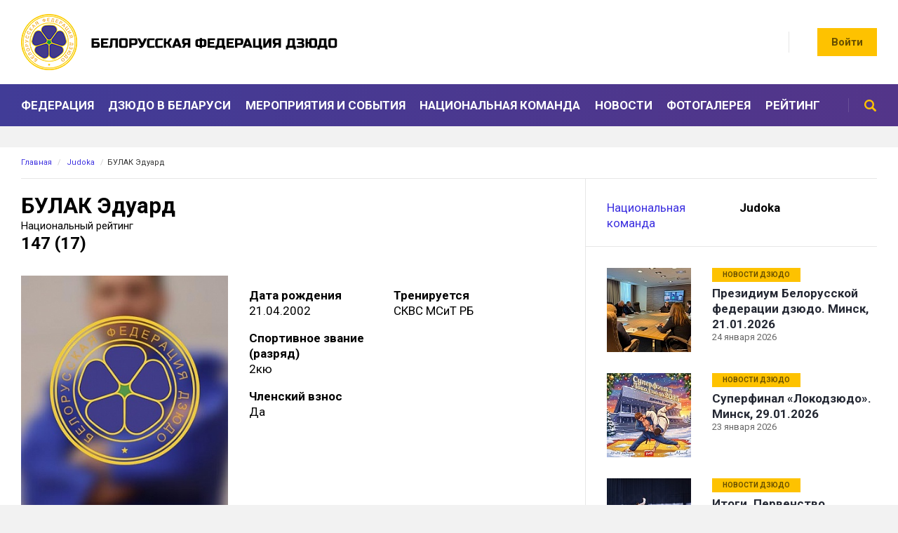

--- FILE ---
content_type: text/html; charset=UTF-8
request_url: https://judo.by/sportsmeny/bulak_eduard.html
body_size: 22177
content:
<!doctype html>
<html>
<head>
<meta name="viewport" content="width=device-width,initial-scale=1">
<meta charset="utf-8">
<title>БУЛАК Эдуард</title>
<meta http-equiv="Content-Type" content="text/html; charset=UTF-8" />
<link href="/bitrix/js/main/core/css/core.min.css?15846236162854" type="text/css" rel="stylesheet" />



<link href="/bitrix/cache/css/s1/inner_notxt/page_8130bc5ed09c4d169d7cb6c02aa494d0/page_8130bc5ed09c4d169d7cb6c02aa494d0_v1.css?1745015380765" type="text/css"  rel="stylesheet" />
<link href="/bitrix/cache/css/s1/inner_notxt/template_52946cfe34e9b741778ac4b1f917beda/template_52946cfe34e9b741778ac4b1f917beda_v1.css?174501538014049" type="text/css"  data-template-style="true" rel="stylesheet" />
<script type="text/javascript">if(!window.BX)window.BX={};if(!window.BX.message)window.BX.message=function(mess){if(typeof mess==='object'){for(let i in mess) {BX.message[i]=mess[i];} return true;}};</script>
<script type="text/javascript">(window.BX||top.BX).message({'JS_CORE_LOADING':'Загрузка...','JS_CORE_NO_DATA':'- Нет данных -','JS_CORE_WINDOW_CLOSE':'Закрыть','JS_CORE_WINDOW_EXPAND':'Развернуть','JS_CORE_WINDOW_NARROW':'Свернуть в окно','JS_CORE_WINDOW_SAVE':'Сохранить','JS_CORE_WINDOW_CANCEL':'Отменить','JS_CORE_WINDOW_CONTINUE':'Продолжить','JS_CORE_H':'ч','JS_CORE_M':'м','JS_CORE_S':'с','JSADM_AI_HIDE_EXTRA':'Скрыть лишние','JSADM_AI_ALL_NOTIF':'Показать все','JSADM_AUTH_REQ':'Требуется авторизация!','JS_CORE_WINDOW_AUTH':'Войти','JS_CORE_IMAGE_FULL':'Полный размер'});</script>

<script type="text/javascript" src="/bitrix/js/main/core/core.min.js?1609748277252095"></script>

<script>BX.setJSList(['/bitrix/js/main/core/core_ajax.js','/bitrix/js/main/core/core_promise.js','/bitrix/js/main/polyfill/promise/js/promise.js','/bitrix/js/main/loadext/loadext.js','/bitrix/js/main/loadext/extension.js','/bitrix/js/main/polyfill/promise/js/promise.js','/bitrix/js/main/polyfill/find/js/find.js','/bitrix/js/main/polyfill/includes/js/includes.js','/bitrix/js/main/polyfill/matches/js/matches.js','/bitrix/js/ui/polyfill/closest/js/closest.js','/bitrix/js/main/polyfill/fill/main.polyfill.fill.js','/bitrix/js/main/polyfill/find/js/find.js','/bitrix/js/main/polyfill/matches/js/matches.js','/bitrix/js/main/polyfill/core/dist/polyfill.bundle.js','/bitrix/js/main/core/core.js','/bitrix/js/main/polyfill/intersectionobserver/js/intersectionobserver.js','/bitrix/js/main/lazyload/dist/lazyload.bundle.js','/bitrix/js/main/polyfill/core/dist/polyfill.bundle.js','/bitrix/js/main/parambag/dist/parambag.bundle.js']);
BX.setCSSList(['/bitrix/js/main/core/css/core.css','/bitrix/js/main/lazyload/dist/lazyload.bundle.css','/bitrix/js/main/parambag/dist/parambag.bundle.css']);</script>
<script type="text/javascript">(window.BX||top.BX).message({'LANGUAGE_ID':'ru','FORMAT_DATE':'DD.MM.YYYY','FORMAT_DATETIME':'DD.MM.YYYY HH:MI:SS','COOKIE_PREFIX':'BITRIX_SM','SERVER_TZ_OFFSET':'10800','SITE_ID':'s1','SITE_DIR':'/','USER_ID':'','SERVER_TIME':'1769324321','USER_TZ_OFFSET':'0','USER_TZ_AUTO':'Y','bitrix_sessid':'6f949165ef6a0695465eeb358f63550b'});</script>


<script type="text/javascript" src="/bitrix/js/twim.recaptchafree/script.js?15873913674421"></script>
<script type="text/javascript" src="https://www.google.com/recaptcha/api.js?onload=onloadRecaptchafree&render=explicit&hl=ru"></script>
<script type="text/javascript">BX.setJSList(['/bitrix/templates/.default/components/bitrix/menu/top_menu/script.js','/bitrix/templates/.default/components/bitrix/menu/right_menu/script.js','/bitrix/templates/.default/components/bitrix/menu/b_menu/script.js']);</script>
<script type="text/javascript">BX.setCSSList(['/bitrix/templates/.default/components/bitrix/news/players/bitrix/news.detail/.default/style.css','/bitrix/templates/.default/components/bitrix/news.list/pl_results/style.css','/bitrix/templates/.default/components/bitrix/menu/top_menu/style.css','/bitrix/templates/.default/components/bitrix/breadcrumb/path/style.css','/bitrix/templates/.default/components/bitrix/menu/right_menu/style.css','/bitrix/templates/.default/components/bitrix/news.list/news_right/style.css','/bitrix/templates/.default/components/bitrix/news.list/partners/style.css','/bitrix/templates/.default/components/bitrix/menu/b_menu/style.css','/bitrix/templates/.default/components/bitrix/news.list/b_federation/style.css']);</script>


<script type="text/javascript"  src="/bitrix/cache/js/s1/inner_notxt/template_afb5722bc08a22ce8d0c6b9b462f6098/template_afb5722bc08a22ce8d0c6b9b462f6098_v1.js?17450153802695"></script>
<script type="text/javascript">var _ba = _ba || []; _ba.push(["aid", "44d9bb04ac779d392bbfe8e90a736824"]); _ba.push(["host", "judo.by"]); (function() {var ba = document.createElement("script"); ba.type = "text/javascript"; ba.async = true;ba.src = (document.location.protocol == "https:" ? "https://" : "http://") + "bitrix.info/ba.js";var s = document.getElementsByTagName("script")[0];s.parentNode.insertBefore(ba, s);})();</script>


<link href="https://fonts.googleapis.com/css?family=Roboto:400,400i,700,700i" rel="stylesheet">
<link href="/css/reset.css" rel="stylesheet" type="text/css">
<link href="/css/styles.css" rel="stylesheet" type="text/css">
<link href="/css/styles-bitrix.css" rel="stylesheet" type="text/css">
<link href="/css/slider.css" rel="stylesheet" type="text/css">
<link href="/css/styles-bitrix.css" rel="stylesheet" type="text/css">
<link href="/css/prettyPhoto.css" rel="stylesheet" type="text/css">
<link href="/css/mobile.css" rel="stylesheet" type="text/css">
<script type="text/javascript" src="/js/jquery.js"></script>
<script src="//api-maps.yandex.ru/2.0-stable/?load=package.standard&amp;lang=ru-RU" type="text/javascript"></script>
<script type="text/javascript" src="/js/prettyPhoto.js"></script>
<script type="text/javascript" src="/js/slider.js"></script>
<script type="text/javascript" src="/js/scripts.js"></script>

<!-- Global site tag (gtag.js) - Google Analytics -->
<script async src="https://www.googletagmanager.com/gtag/js?id=UA-162802311-1"></script>
<script>
  window.dataLayer = window.dataLayer || [];
  function gtag(){dataLayer.push(arguments);}
  gtag('js', new Date());

  gtag('config', 'UA-162802311-1');
</script>
<!-- Yandex.Metrika counter -->
<script type="text/javascript" >
   (function(m,e,t,r,i,k,a){m[i]=m[i]||function(){(m[i].a=m[i].a||[]).push(arguments)};
   m[i].l=1*new Date();k=e.createElement(t),a=e.getElementsByTagName(t)[0],k.async=1,k.src=r,a.parentNode.insertBefore(k,a)})
   (window, document, "script", "https://mc.yandex.ru/metrika/tag.js", "ym");

   ym(61672939, "init", {
        clickmap:true,
        trackLinks:true,
        accurateTrackBounce:true,
        webvisor:true
   });
</script>
<noscript><div><img src="https://mc.yandex.ru/watch/61672939" style="position:absolute; left:-9999px;" alt="" /></div></noscript>
<!-- /Yandex.Metrika counter -->

</head>
<body>
<div class="container">



<header>
	<div class="wrap">
		<a href="/" class="logo"><img src="/i/logo.png" alt=""></a>
		<!--<a href="" class="partner"><img src="/i/belenergo.png" alt=""><span>Государственное производственное объединение электроэнергетики «Белэнерго»</span></a>-->
		<a href="" class="button" id="login-button">Войти</a>
		<div id="login-shadow" class="shadow"></div>
		<form action="#" method="POST" name="login" class="popup" id="login-popup">
			<i></i>
			<strong>Личный кабинет</strong>
			<label>Логин / E-mail</label>
			<input type="text" name="" value="">
			<label>Пароль</label>
			<input type="text" name="" value="">
			<button type="submit">Войти</button>
		</form>
		<div class="lang">
			<!--
<span>RU</span>
<a href="/en/">EN</a>
-->		</div>
		<div class="soc">
			<!--<a href=""><img src="/i/soc-tg.png" alt=""></a>
<a href=""><img src="/i/soc-tw.png" alt=""></a>
<a href=""><img src="/i/soc-vk.png" alt=""></a>
<a href=""><img src="/i/soc-fb.png" alt=""></a>


<a href="https://www.instagram.com/judobelarusteam/"><img src="/i/soc-ig.png" alt=""></a>
<a href=""><img src="/i/soc-yt.png" alt=""></a>-->		</div>
		<a href="" id="menu-button"><i></i><i></i><i></i></a>
		<div id="menu-shadow"></div>
	</div>
	<nav>
		
<ul class="wrap">

	
	
					<li><a href="/federatsiya/">Федерация</a>
				<div class="sub">
		
	
	

	
	
					<a href="/federatsiya/o-federatsii/">О федерации</a>
		
	
	

	
	
					<a href="/federatsiya/partnery/">Партнеры</a>
		
	
	

	
	
					<a href="/federatsiya/rukovodstvo/">Руководство</a>
		
	
	

	
	
					<a href="/federatsiya/dokumenty/">Документы</a>
		
	
	

	
	
					<a href="/federatsiya/struktura/">Структура</a>
		
	
	

	
	
					<a href="/federatsiya/regionalnye-otdeleniya/">Региональные отделения</a>
		
	
	

	
	
					<a href="/federatsiya/kontakty/">Контакты</a>
		
	
	

	
	
					<a href="/federatsiya/chlenstvo-v-federatsii/">Членство в федерации</a>
		
	
	

	
	
					<a href="/federatsiya/oplata-chlenskikh-vznosov/">Оплата членских взносов</a>
		
	
	

			</div></li>	
	
					<li><a href="/dzyudo-v-belarusi/">Дзюдо в Беларуси</a>
				<div class="sub">
		
	
	

	
	
					<a href="/dzyudo-v-belarusi/istoriya/">История</a>
		
	
	

	
	
					<a href="/dzyudo-v-belarusi/sportivnye-sektsii-i-kluby/">Спортивные секции и клубы</a>
		
	
	

			</div></li>	
	
					<li><a href="/meropriyatiy-i-sobytiya/">Мероприятия и события</a>
				<div class="sub">
		
	
	

	
	
					<a href="/meropriyatiy-i-sobytiya/rezultaty/">Результаты</a>
		
	
	

	
	
					<a href="/meropriyatiy-i-sobytiya/arkhiv-rezultatov/">Архив результатов</a>
		
	
	

			</div></li>	
	
					<li><a href="/sportsmeny/natsionalnaya-komanda/" class="">Национальная команда</a></li>
		
	
	

	
	
					<li><a href="/novosti/" class="">Новости</a></li>
		
	
	

	
	
					<li><a href="/fotogalereya/" class="">Фотогалерея</a></li>
		
	
	

	
	
					<li><a href="/reyting/" class="">Рейтинг</a></li>
		
	
	

	<li>
		<form action="/search/" method="GET" aria-multiline="search">
			<input type="text" name="q" value="" placeholder="">
			<button type="submit">Поиск</button>
		</form>
	</li>
	<li class="mm">
		<aside class="lang">
			<span>RU</span>
			<a href="">EN</a>
		</aside>
	</li>
	<li class="mm">
		<a href="" class="button" id="login-button">Войти</a>
	</li>
</ul>
	</nav>
</header>


<main class="wrap">
	<div class="path"><a href="/">Главная</a> <span>/</span> <a href="/sportsmeny/" title="Judoka" itemprop="url">Judoka</a> <span>/</span>БУЛАК Эдуард</div>
	<div class="left">
		<h1>БУЛАК Эдуард</h1>
			<div class="player">
	<div class="p-rating">
		<aside>
			Национальный рейтинг
			<strong>147 (17)</strong>
		</aside>
	</div>
	
	<div class="p-img">
		<div>
											<a href="/upload/iblock/710/7107ec6482885822b6be1d16e6007068.jpg" rel="photo[o]"><img src="/upload/resize_cache/iblock/710/330_380_2/7107ec6482885822b6be1d16e6007068.jpg" alt="БУЛАК Эдуард "></a>
								</div>
		<ul>
											<li><img src="/upload/resize_cache/iblock/710/60_60_2/7107ec6482885822b6be1d16e6007068.jpg" alt="БУЛАК Эдуард "></li>
								</ul>
	</div>

	<div class="p-desc">
			<div class="pdb pdbh">
			<strong>Дата рождения</strong>
			21.04.2002		</div>
						<div class="pdb pdbh">
			<strong>Тренируется</strong>
			СКВС МСиТ РБ		</div>
	
		<div class="pdb pdbh">
			<strong>Спортивное звание (разряд)</strong>
		2кю		</div>

		<div class="pdb">
			<strong>Членский взнос</strong>
			Да		</div>
	</div><div class="clear"></div>
			<script type="text/javascript">if (window.location.hash != '' && window.location.hash != '#') top.BX.ajax.history.checkRedirectStart('bxajaxid', '1d14476e87ccf758410fffb17875d756')</script>
<script>(function(w,d,s,l,i){w[l]=w[l]||[];var objg={event:'g'+'tm.js'};objg['gt'+'m.start']=new Date().getTime();w[l].push(objg);var f=d.getElementsByTagName(s)[0],j=d.createElement(s),dl=l!='dataLayer'?'&l='+l:'';j.async=true;j.src='https://www.goo'+'gleta'+'gman'+'ager.com/g'+'tm.js?id='+i+dl;f.parentNode.insertBefore(j,f);})(window,document,'script','dataLayer','GT'+'M-5Q'+'84VW'+'3P');</script><div id="comp_1d14476e87ccf758410fffb17875d756"><h2>Участие в турнирах</h2>
<!--p>Основной состав национальной команды Республики Беларусь</p-->
<table class="calendar">
	<tr>
		<td>Название соревнования</td>
		<td>Место проведения</td>
		<td>Дата</td>
		<td>Весовая категория</td>
		<td>Результат</td>
	</tr>
		<tr>
		<td><strong>Открытый Кубок Республики Беларусь (мужчины, женщины) 2025 г.</strong></td>
		<td>г. Могилев, Олимпиец</td>
		<td>05.04.2025</td>
		<td>-81</td>
		<td>5</td>
	</tr>
		<tr>
		<td><strong>Чемпионат Республики Беларусь среди мужчин и женщин 2024 г.</strong></td>
		<td>г. Минск</td>
		<td>06.11.2024</td>
		<td>-81</td>
		<td>5</td>
	</tr>
		<tr>
		<td><strong>Чемпионат Республики Беларусь среди мужчин и женщин 2024 г.</strong></td>
		<td>г. Минск</td>
		<td>06.11.2024</td>
		<td>0</td>
		<td>0</td>
	</tr>
		<tr>
		<td><strong>Первенство Республики Беларусь (молодежь до 23 лет) 2024 г.</strong></td>
		<td>РЦОП &quot;Стайки&quot;</td>
		<td>16.05.2024</td>
		<td>-81</td>
		<td>5</td>
	</tr>
		<tr>
		<td><strong>Открытый Кубок Республики Беларусь (мужчины, женщины) 2024 г.</strong></td>
		<td>г. Могилев</td>
		<td>06.04.2024</td>
		<td></td>
		<td></td>
	</tr>
</table>
	<div class="pages">

				<a class="active">1</a>
				<a href="/sportsmeny/bulak_eduard.html?PAGEN_2=2" onclick="BX.ajax.insertToNode('/sportsmeny/bulak_eduard.html?PAGEN_2=2&amp;bxajaxid=1d14476e87ccf758410fffb17875d756', 'comp_1d14476e87ccf758410fffb17875d756'); return false;"  class="pagination__link" >2</a>
				<a href="/sportsmeny/bulak_eduard.html?PAGEN_2=3" onclick="BX.ajax.insertToNode('/sportsmeny/bulak_eduard.html?PAGEN_2=3&amp;bxajaxid=1d14476e87ccf758410fffb17875d756', 'comp_1d14476e87ccf758410fffb17875d756'); return false;"  class="pagination__link" >3</a>
	<span>...</span>			<a href="/sportsmeny/bulak_eduard.html?PAGEN_2=7" onclick="BX.ajax.insertToNode('/sportsmeny/bulak_eduard.html?PAGEN_2=7&amp;bxajaxid=1d14476e87ccf758410fffb17875d756', 'comp_1d14476e87ccf758410fffb17875d756'); return false;"  class="pagination__link" >7</a>
				<a href="/sportsmeny/bulak_eduard.html?PAGEN_2=8" onclick="BX.ajax.insertToNode('/sportsmeny/bulak_eduard.html?PAGEN_2=8&amp;bxajaxid=1d14476e87ccf758410fffb17875d756', 'comp_1d14476e87ccf758410fffb17875d756'); return false;"  class="pagination__link" >8</a>
	</div></div><script type="text/javascript">if (top.BX.ajax.history.bHashCollision) top.BX.ajax.history.checkRedirectFinish('bxajaxid', '1d14476e87ccf758410fffb17875d756');</script><script type="text/javascript">top.BX.ready(BX.defer(function() {window.AJAX_PAGE_STATE = new top.BX.ajax.component('comp_1d14476e87ccf758410fffb17875d756'); top.BX.ajax.history.init(window.AJAX_PAGE_STATE);}))</script></div>
	</div>

	<div class="right">
					
<div class="right-menu">

			<a href="/sportsmeny/natsionalnaya-komanda/">Национальная команда</a>
	

			<b>Judoka</b>
	
</div>
				<ul class="right-news">
		<li>
								<a href="/novosti/novosti-dzyudo/prezidium-belorusskoy-federatsii-dzyudo-minsk-21-01-2026.html"><img src="/upload/resize_cache/iblock/830/120_120_2/8300c344cfa10b3503e3cffe38d00419.jpg" alt="Президиум Белорусской федерации дзюдо. Минск, 21.01.2026"></a>
				<aside>
			<div class="tags">
				<a href="/novosti/novosti-dzyudo/">Новости Дзюдо</a>
			</div>
			<strong><a href="/novosti/novosti-dzyudo/prezidium-belorusskoy-federatsii-dzyudo-minsk-21-01-2026.html">Президиум Белорусской федерации дзюдо. Минск, 21.01.2026</a></strong>
			<span>24 января 2026</span>
		</aside>
	</li>
		<li>
								<a href="/novosti/novosti-dzyudo/superfinal-lokodzyudo-minsk-29-01-2026.html"><img src="/upload/resize_cache/iblock/1f9/120_120_2/1f908e0e8a0fc36f425bccee94d63766.jpg" alt="Суперфинал «Локодзюдо». Минск, 29.01.2026"></a>
				<aside>
			<div class="tags">
				<a href="/novosti/novosti-dzyudo/">Новости Дзюдо</a>
			</div>
			<strong><a href="/novosti/novosti-dzyudo/superfinal-lokodzyudo-minsk-29-01-2026.html">Суперфинал «Локодзюдо». Минск, 29.01.2026</a></strong>
			<span>23 января 2026</span>
		</aside>
	</li>
		<li>
								<a href="/novosti/novosti-dzyudo/itogi-pervenstvo-respubliki-belarus-do-18-let-16-18-01-2026.html"><img src="/upload/resize_cache/iblock/792/120_120_2/79257854723e2c2ec78be3fd010770b3.jpg" alt="Итоги. Первенство Республики Беларусь до 18 лет. 16-18.01.2026"></a>
				<aside>
			<div class="tags">
				<a href="/novosti/novosti-dzyudo/">Новости Дзюдо</a>
			</div>
			<strong><a href="/novosti/novosti-dzyudo/itogi-pervenstvo-respubliki-belarus-do-18-let-16-18-01-2026.html">Итоги. Первенство Республики Беларусь до 18 лет. 16-18.01.2026</a></strong>
			<span>22 января 2026</span>
		</aside>
	</li>
		<li>
								<a href="/novosti/novosti-dzyudo/chlenskiy-vznos-2026.html"><img src="/upload/resize_cache/iblock/832/120_120_2/83263dc9ae1457ca98a5c51757fae67f.jpg" alt="Членский взнос 2026"></a>
				<aside>
			<div class="tags">
				<a href="/novosti/novosti-dzyudo/">Новости Дзюдо</a>
			</div>
			<strong><a href="/novosti/novosti-dzyudo/chlenskiy-vznos-2026.html">Членский взнос 2026</a></strong>
			<span>10 января 2026</span>
		</aside>
	</li>
		<li>
								<a href="/novosti/novosti-dzyudo/mezhdunarodnyy-festival-zvyezdy-dzyudo-kak-proshyel-itogovyy-start-sezona-2025.html"><img src="/upload/resize_cache/iblock/080/120_120_2/08002e286c176375ff9bf6385d029269.jpg" alt="МЕЖДУНАРОДНЫЙ ФЕСТИВАЛЬ «ЗВЁЗДЫ ДЗЮДО»: КАК ПРОШЁЛ ИТОГОВЫЙ СТАРТ СЕЗОНА 2025"></a>
				<aside>
			<div class="tags">
				<a href="/novosti/novosti-dzyudo/">Новости Дзюдо</a>
			</div>
			<strong><a href="/novosti/novosti-dzyudo/mezhdunarodnyy-festival-zvyezdy-dzyudo-kak-proshyel-itogovyy-start-sezona-2025.html">МЕЖДУНАРОДНЫЙ ФЕСТИВАЛЬ «ЗВЁЗДЫ ДЗЮДО»: КАК ПРОШЁЛ ИТОГОВЫЙ СТАРТ СЕЗОНА 2025</a></strong>
			<span>9 января 2026</span>
		</aside>
	</li>
</ul>	</div>
	<div class="clear"></div>
</main>


<div class="partners-block">
	<a href="http://site4.edulab.by/"><i><img src="/upload/iblock/a23/a238407a89241399073a90de30053ae5.png" alt="БТ-5" title="БТ-5"></i><span>Беларусь 5</span></a>
	<a href=""><i><img src="/upload/iblock/7e1/7e1c4b79f59c7a78a30a15557849f39e.png" alt="МЧС" title="МЧС"></i><span>МЧС</span></a>
	<a href=""><i><img src="/upload/iblock/40a/40a864bf86846035b87e370df451f88d.jpg" alt="МСиТ" title="МСиТ"></i><span>МСиТ</span></a>
	<a href=""><i><img src="/upload/iblock/536/536aa9887d56959f367f325208c4fdd3.jpg" alt="НОК" title="НОК"></i><span>НОК</span></a>
</div>

<footer>
	<div class="wrap">
		<nav>
			


	<a href="/federatsiya/">Федерация</a>


	<a href="/dzyudo-v-belarusi/">Дзюдо в Беларуси</a>


	<a href="/meropriyatiy-i-sobytiya/">Мероприятия и события</a>


	<a href="/sportsmeny/natsionalnaya-komanda/">Национальная команда</a>


	<a href="/novosti/">Новости</a>


	<a href="/fotogalereya/">Фотогалерея</a>


	<a href="/reyting/">Рейтинг</a>


		</nav>

		<div class="partners">
	<a href="http://www.sportclub.by/"><img src="/upload/iblock/a75/a7551ca2684e53e49742535624758119.png" alt="Президентский спортивный клуб" title="Президентский спортивный клуб"><span>Президентский спортивный клуб</span></a>
	<a href="https://mst.by"><img src="/upload/iblock/b8f/b8ff0db3fa2a70ded60338c01f4c2104.png" alt="Министерство спорта и туризма Республики Беларусь" title="Министерство спорта и туризма Республики Беларусь"><span>Министерство спорта и туризма Республики Беларусь</span></a>
	<a href="https://noc.by"><img src="/upload/iblock/e0a/e0a36aebec584448e56afc90daab2a55.png" alt="Национальный олимпийский комитет" title="Национальный олимпийский комитет"><span>Национальный олимпийский комитет</span></a>
	<a href="https://www.eju.net/"><img src="/upload/iblock/169/169654e440622bcd427f4d1a6ff10d6d.png" alt="Европейский союз дзюдо" title="Европейский союз дзюдо"><span>Европейский союз дзюдо</span></a>
	<a href="https://www.ijf.org/"><img src="/upload/iblock/357/357ae2239ee329530f8044775081da75.png" alt="Международная федерация дзюдо" title="Международная федерация дзюдо"><span>Международная федерация дзюдо</span></a>
</div>
		<section>
			<div class="dev">Разработка <a href="https://edulab.by" target="_blank" title="EDULAB">EDULAB</a></div>
		</section>
	</div>
</footer>



</div>
</body>
</html>

--- FILE ---
content_type: text/css
request_url: https://judo.by/bitrix/cache/css/s1/inner_notxt/page_8130bc5ed09c4d169d7cb6c02aa494d0/page_8130bc5ed09c4d169d7cb6c02aa494d0_v1.css?1745015380765
body_size: 674
content:


/* Start:/bitrix/templates/.default/components/bitrix/news/players/bitrix/news.detail/.default/style.css?1584706893155*/
div.news-detail
{
	word-wrap: break-word;
}
div.news-detail img.detail_picture
{
	float:left;
	margin:0 8px 6px 1px;
}
.news-date-time
{
	color:#486DAA;
}

/* End */


/* Start:/bitrix/templates/.default/components/bitrix/news.list/pl_results/style.css?1586166195150*/
div.news-list
{
	word-wrap: break-word;
}
div.news-list img.preview_picture
{
	float:left;
	margin:0 4px 6px 0;
}
.news-date-time {
	color:#486DAA;
}

/* End */
/* /bitrix/templates/.default/components/bitrix/news/players/bitrix/news.detail/.default/style.css?1584706893155 */
/* /bitrix/templates/.default/components/bitrix/news.list/pl_results/style.css?1586166195150 */


--- FILE ---
content_type: text/css
request_url: https://judo.by/css/reset.css
body_size: 1725
content:
* {padding:0;border:0;margin:0;box-sizing:border-box;}
html, body {height:100%;}
body {font:400 17px/1.3 Roboto,sans-serif;color:#333;background:#f2f2f2;}
table {border-collapse:collapse;}
td {vertical-align:top;}
p {margin:1em 0;}
a {color:#3e32e0;text-decoration:none;transition:all .3s ease 0s;}
a:hover {color:#000;}
ul {list-style:none;}
ul li {}
h1, .h1, h2, h3, h4, h5, h6 {line-height:1.2;color:#000;margin:1em 0 .5em;}
h1, .h1 {font-size:31px;margin:0 0 1em;width:90%;}
h2 {font-size:28px;}
h3 {font-size:25px;}
h4 {font-size:22px;}
h5 {font-size:19px;}
h6 {font-size:18px;}
input, select, textarea, .select {
	display:block;
	width:100%;
	height:40px;
	border:0;
	padding:0 20px;
	font:700 17px/1.2 Roboto,sans-serif;
	color:#000;
	background: #f7f7f7;
	box-shadow: 0 1px 0 #ccc inset;
	margin: 0 0 15px;
}
input:hover, select:hover, textarea:hover {}
input:focus, select:focus, textarea:focus {}
input {}
select {cursor:pointer;}
textarea {overflow:auto;height:120px;padding:10px 20px;}
input[type=radio], input[type=checkbox] {background:none;border:0;padding:0;margin:0;width:auto!important;height:auto!important;cursor:pointer;vertical-align:middle;}
button, input[type=submit], input[type=button], .button {
	display:inline-block;
	height:40px;
	padding:0 20px;
	background:#fec200;
	color:#664e00!important;
	font:700 15px/40px Roboto,sans-serif;
	text-align:center;
	cursor:pointer;
	margin: 5px 0 0;
	transition:all .3s ease 0s;
}
button:hover, input[type=submit]:hover, input[type=button]:hover, .button:hover {background-color:#664e00;color:#fec200!important;}
button:focus, input[type=submit]:focus, input[type=button]:focus, .button:focus {background-color:#664e00;color:#fec200!important;}
label {display:block;font-size:15px;margin:0 0 5px;}


--- FILE ---
content_type: text/css
request_url: https://judo.by/css/mobile.css
body_size: 10372
content:
#menu-button {
	float: right;
	width: 50px;
	height: 50px;
	background: #413c96;
	border-radius: 5px;
	padding: 12px 10px;
	margin: 35px 0;
	cursor: pointer;
	position: relative;
	z-index: 110;
	display: none;
	transition: all .3s linear 0s;
}
#menu-button i {
	display: block;
	height: 4px;
	background: #fff;
	margin: 0 0 7px;
	transition: all .3s linear 0s;
}
#menu-button.opened {
	background: rgba(255,255,255,.3);
}
#menu-button.opened i:nth-child(1) {
	transform: translateY(11px) rotate(45deg);
}
#menu-button.opened i:nth-child(2) {
	transform: scale(0,10);
	opacity: 0;
	border-radius: 100%;
}
#menu-button.opened i:nth-child(3) {
	transform: translateY(-11px) rotate(-45deg);
}
#menu-shadow {
	position: fixed;
	top: 0;
	left: 0;
	right: 0;
	bottom: 0;
	background: rgba(0,0,0,.5);
	z-index: 100;
	display: none;
}
#menu-shadow.opened {
	display: block;
}


@media only screen and (max-width:1500px){
	header div.wrap {
		padding: 0 30px;
	}
	header nav ul {
		padding: 0 30px;
	}
	footer nav {
		padding: 5px 30px;
	}
	footer .partners {
		margin: 0 30px;
	}
	footer section {
		padding: 35px 30px;
	}
	header .partner {
		padding: 0 0 0 20px;
		margin: 0 0 0 20px;
	}
}


@media only screen and (max-width:1400px){
	header .partner span {
		display: none;
	}
	.top-slider div.desc .tags, .top-news section > div .tags, .right-news li aside .tags {
		margin: 0 0 5px;
	}
	.right-news li aside strong {
		margin: 0;
	}
	header nav ul li form {
		padding: 0 0 0 20px;
		margin: 20px 0 20px 20px;
	}
}


@media only screen and (max-width:1300px){
	.blue-block .events .selects {
		margin: 0;
	}
	.team2 li {
		width: 33.33%;
	}
	.p-rating {
		position: static;
		text-align: left;
		margin: -30px 0 30px;
	}
	.p-rating aside {
		margin: 0 20px 0 0;
	}
}


@media only screen and (max-width:1200px){
	header .soc {
		display: none;
	}
	header nav ul li > a {
		font-size: 15px;
	}
	footer nav a {
		font-size: 15px;
	}
	.right-news li > a img {
		width: 100px;
	}
	.right-news li aside {
		margin: 0 0 0 120px;
	}
	.top-slider div.desc .tags, .top-news section > div .tags, .right-news li aside .tags {
		margin: 0;
	}
	.right-news li aside strong {
		font-size: 15px;
	}
	.top-slider {
		height: 380px;
	}
	.top-news section {
		height: 230px;
	}
	.top-slider div.desc, .top-news section > div, .photo-video aside section div, .gallery li div {
		bottom: 20px;
		left: 20px;
		right: 20px;
	}
	.photo-video aside section, .gallery li {
		height: 320px;
	}
	.photo-video aside section.video::after, .gallery li.video::after {
		background-position: 20px 20px;
	}
	.team li img {
		width: 40%;
		padding: 0 10px 0 0;
	}
	.team li aside {
		padding: 0 0 0 10px;
		margin: 0 0 0 40%;
	}
	footer .partners {
		height: auto;
		text-align: center;
	}
	footer .partners a {
		width: 33.33%;
		padding: 20px;
		line-height: 1.5;
	}
}


@media only screen and (max-width:1100px){
	header .partner {
		display: none;
	}
	#menu-button {
		display: block;
	}
	header .lang {
		display: none;
	}
	header .button {
		display: none;
	}
	#menu-button.opened {
		position: fixed;
		top: 20px;
		right: 20px;
		margin: 0;
		z-index: 130;
	}
	header nav {
		position: fixed;
		top: 0;
		left: 0;
		right: 0;
		bottom: 0;
		padding: 20px 0;
		z-index: 120;
		overflow: auto;
		display: none;
	}
	header nav.opened {
		display: block;
	}
	header nav ul.wrap {
		max-width: 320px;
		height: 100%;
		padding: 0;
		overflow: auto;
	}
	header nav ul li {
		display: block;
	}
	header nav ul li.mm {
		display: block;
		float: left;
		width: 50%;
		padding: 20px;
	}
	header nav ul li.mm .lang {
		display: block;
		float: left;
		margin: 0;
		line-height: 40px;
	}
	header nav ul li.mm .lang a {
		color: #fff;
	}
	header nav ul li.mm .button {
		display: block;
		margin: 0;
	}
	header nav ul li:after {
		display: none;
	}
	header nav ul li > a {
		padding: 0 20px;
		font-size: 17px;
		line-height: 40px;
	}
	header nav ul li > a:hover {
		background: #fff1;
	}
	header nav ul li div {
		width: auto;
		padding: 0;
		border: 0;
		background: none;
		position: static;
		display: none!important;
	}
	header nav ul li div.o {
		display: block!important;
	}
	header nav ul li div a {
		display: block;
		width: auto;
		padding: 0 40px;
		line-height: 40px;
	}
	header nav ul li form {
		height: 40px;
		padding: 0 20px;
		border: 0;
		margin: 20px 0;
	}
	header nav ul li form input {
		position: static;
		width: calc(100% - 30px);
		padding: 0 20px;
	}
	header nav ul li form button {
		position: absolute;
		top: 10px;
		right: 20px;
	}
	.right-news li > a img {
		width: 80px;
	}
	.right-news li aside {
		margin: 0 0 0 100px;
	}
	.right-news li aside .tags {
		display: none;
	}
	.top-slider {
		height: 320px;
	}
	.top-news section {
		height: 190px;
	}
	.photo-video aside section, .gallery li {
		height: 280px;
	}
	footer .wrap {
		padding: 30px 0 0;
	}
	footer nav {
		display: none;
	}
}


@media only screen and (max-width:1000px){
	.main-top .left {
		float: none;
		width: auto;
		margin: 0;
	}
	.index .top-news {
		margin: 0 30px 0 0;
	}
	.main-top .right {
		float: none;
		width: auto;
		padding: 0 0 0 30px;
		overflow: hidden;
	}
	.right-menu {
		padding: 0;
	}
	.right-news {
		overflow: hidden;
		padding: 0;
	}
	.right-news li {
		float: left;
		width: 50%;
		padding: 0 30px 0 0;
	}
	.blue-block > aside {
		display: block;
		width: auto;
	}
	.blue-block > aside:first-child {
		padding: 0 15px 30px;
		border-bottom: 1px solid #fff2;
		margin: 0 0 30px;
	}
	.photo-video aside section, .gallery li {
		height: 240px;
	}
	.left, .right {
		float: none;
		width: auto;
		border: 0;
		margin: 0 0 30px;
	}
	article {
		padding: 0;
	}
}


@media only screen and (max-width:900px){
	header .logo {
		width: 301px;
		height: 80px;
		background: url(../i/logo_m.png) no-repeat;
	}
	header .logo img {
		display: none;
	}
	.index div[align="center"] iframe {
		width: 660px;
		height: 380px;
	}
}


@media only screen and (max-width:800px){
	.club-title {
		display: block;
		margin: 0 0 30px;
	}
}


@media only screen and (max-width:700px){
	.p-img {
		float: none;
		width: auto;
		max-width: 330px;
		margin: 0 0 10px;
	}
	.p-desc {
		padding: 0;
		margin: 0;
	}
	table.calendar, table.rating, table.calendar tbody, table.rating tbody, table.calendar tr, table.rating tr {
		display: block;
	}
	table.calendar tr, table.rating tr {
		border-bottom: 1px solid #e6e6e6;
		padding: 5px 0;
	}
	table.calendar td, table.rating td {
		display: inline-block;
		vertical-align: top;
		padding: 5px;
		border: 0;
	}
	table.calendar tr:first-child, table.rating tr:first-child {
		display: none;
	}
	.calendar-selects aside, .rating-selects aside {
		width: 30%;
	}
	.rating-selects aside button {
		margin: 15px 0 0;
	}
	.team li, .team2 li {
		display: block;
		width: auto;
		padding: 0 0 30px;
		overflow: hidden;
	}
	.clubs-list li {
		display: block;
		width: auto;
		padding: 0;
		margin: 0 0 30px;
		overflow: hidden;
	}
	.index div[align="center"] iframe {
		width: 560px;
		height: 320px;
	}
}


@media only screen and (max-width:600px){
	header .lang {
		display: none;
	}
	.top-slider {
		height: 240px;
	}
	.top-slider div.desc strong {
		font-size: 25px;
		line-height: 1.2;
	}
	.top-slider div.desc .tags {
		margin: 0 0 5px;
	}
	.top-news section {
		display: block;
		width: auto;
		height: 240px;
	}
	.right-news li {
		float: none;
		width: auto;
	}
	.photo-video {
		padding: 30px 15px 0;
	}
	.photo-video aside, .gallery li {
		display: block;
		width: auto;
	}
	.photo-video aside {
		padding: 0 15px 30px;
	}
	.blue-block > aside section {
		height: auto;
	}
	footer .partners a {
		width: 50%;
	}
	.region li {
		display: block;
		width: auto;
		padding: 0;
		margin: 0 0 30px;
	}
	.index div[align="center"] iframe {
		width: 460px;
		height: 260px;
	}
	.banners {
		margin:30px;
	}
	.banners a {
		display:block;
		width:100%;
		margin:0 0 30px;
	}
}


@media only screen and (max-width:500px){
	.blue-block .events .selects {
		height: auto;
	}
	.blue-block .events .selects aside {
		display: block;
		width: 240px;
		margin: 0 0 20px;
	}
	footer .partners a {
		display: block;
		width: auto;
		text-align: left;
	}
	.popup {
		width: 100%;
	}
	.right-menu a {
		width: 100%;
	}
	.contacts #map {
		float: none;
		width: auto;
		max-width: none;
	}
	.contacts form {
		width: auto;
		max-width: none;
	}
	.p-desc table, .p-desc table tbody {
		display: block;
		font-size: 0;
		margin: 30px 0;
	}
	.p-desc table tr {
		display: inline-block;
		vertical-align: top;
		width: 50%;
		font-size: 17px;
	}
	.p-desc table tr:first-child {
		display: none;
	}
	.p-desc table td {
		display: block;
		text-align: left!important;
	}
	.calendar-selects, .rating-selects {
		margin: 0 0 20px;
	}
	.calendar-selects aside, .rating-selects aside {
		display: block;
		width: auto;
		margin: 0 0 10px;
	}
	.rating-selects aside button {
		margin: 5px 0 0;
	}
	.img-list {
		margin: 0;
	}
	.img-list img {
		display: block;
		width: 100%;
		padding: 10px 0;
	}
	.index div[align="center"] iframe {
		width: 360px;
		height: 200px;
	}
}


@media only screen and (max-width:460px){
	header div.wrap {
		height: 90px;
	}
	header .logo {
		width: 190px;
		height: 50px;
		background-size: contain;
		margin: 20px 0;
	}
	#menu-button {
		margin: 20px 0;
	}
	.blue-block .events .events-block li > img {
		display: none;
	}
	.blue-block .events .events-block li aside img {
		display: none;
	}
	.blue-block .events .events-block li aside {
		float: none;
		margin: 0;
	}
	.blue-block .events .events-block li aside br {
		display: none;
	}
	footer .dev {
		display: none;
	}
}


@media only screen and (max-width:400px){
	.top-slider div.desc strong {
		font-size: 21px;
	}
	.top-slider div.desc .tags {
		font-size: 10px;
		line-height: 20px;
	}
	.top-slider div.desc strong, .top-news section div strong, .photo-video aside section div strong, .gallery li div strong {
		font-size: 17px;
		line-height: 1.2;
		margin: 0;
	}
	.top-slider div.desc p, .top-news section div p, .photo-video aside section div p, .gallery li div p {
		margin: 0;
	}
	.clubs-list li img {
		width: 100px;
	}
	table.calendar td:nth-child(2), table.rating td:nth-child(2) {
		width: calc(100% - 100px);
	}
	table.calendar span, table.rating span {
		font-size: 15px;
	}
	table.calendar span img, table.rating span img {
		margin: 0 5px 0 10px;
	}
	.gallery-inner a {
		width: 50%;
	}
}


@media only screen and (max-width:380px){
	.top-news section {
		height: 180px;
	}
}




--- FILE ---
content_type: application/javascript
request_url: https://judo.by/bitrix/cache/js/s1/inner_notxt/template_afb5722bc08a22ce8d0c6b9b462f6098/template_afb5722bc08a22ce8d0c6b9b462f6098_v1.js?17450153802695
body_size: 2604
content:

; /* Start:"a:4:{s:4:"full";s:86:"/bitrix/templates/.default/components/bitrix/menu/top_menu/script.min.js?1584623614407";s:6:"source";s:68:"/bitrix/templates/.default/components/bitrix/menu/top_menu/script.js";s:3:"min";s:72:"/bitrix/templates/.default/components/bitrix/menu/top_menu/script.min.js";s:3:"map";s:72:"/bitrix/templates/.default/components/bitrix/menu/top_menu/script.map.js";}"*/
var jshover=function(){var e=document.getElementById("horizontal-multilevel-menu");if(!e)return;var t=e.getElementsByTagName("li");for(var n=0;n<t.length;n++){t[n].onmouseover=function(){this.className+=" jshover"};t[n].onmouseout=function(){this.className=this.className.replace(new RegExp(" jshover\\b"),"")}}};if(window.attachEvent)window.attachEvent("onload",jshover);
/* End */
;
; /* Start:"a:4:{s:4:"full";s:88:"/bitrix/templates/.default/components/bitrix/menu/right_menu/script.min.js?1584623614407";s:6:"source";s:70:"/bitrix/templates/.default/components/bitrix/menu/right_menu/script.js";s:3:"min";s:74:"/bitrix/templates/.default/components/bitrix/menu/right_menu/script.min.js";s:3:"map";s:74:"/bitrix/templates/.default/components/bitrix/menu/right_menu/script.map.js";}"*/
var jshover=function(){var e=document.getElementById("horizontal-multilevel-menu");if(!e)return;var t=e.getElementsByTagName("li");for(var n=0;n<t.length;n++){t[n].onmouseover=function(){this.className+=" jshover"};t[n].onmouseout=function(){this.className=this.className.replace(new RegExp(" jshover\\b"),"")}}};if(window.attachEvent)window.attachEvent("onload",jshover);
/* End */
;
; /* Start:"a:4:{s:4:"full";s:84:"/bitrix/templates/.default/components/bitrix/menu/b_menu/script.min.js?1584623614407";s:6:"source";s:66:"/bitrix/templates/.default/components/bitrix/menu/b_menu/script.js";s:3:"min";s:70:"/bitrix/templates/.default/components/bitrix/menu/b_menu/script.min.js";s:3:"map";s:70:"/bitrix/templates/.default/components/bitrix/menu/b_menu/script.map.js";}"*/
var jshover=function(){var e=document.getElementById("horizontal-multilevel-menu");if(!e)return;var t=e.getElementsByTagName("li");for(var n=0;n<t.length;n++){t[n].onmouseover=function(){this.className+=" jshover"};t[n].onmouseout=function(){this.className=this.className.replace(new RegExp(" jshover\\b"),"")}}};if(window.attachEvent)window.attachEvent("onload",jshover);
/* End */
;; /* /bitrix/templates/.default/components/bitrix/menu/top_menu/script.min.js?1584623614407*/
; /* /bitrix/templates/.default/components/bitrix/menu/right_menu/script.min.js?1584623614407*/
; /* /bitrix/templates/.default/components/bitrix/menu/b_menu/script.min.js?1584623614407*/

//# sourceMappingURL=template_afb5722bc08a22ce8d0c6b9b462f6098.map.js